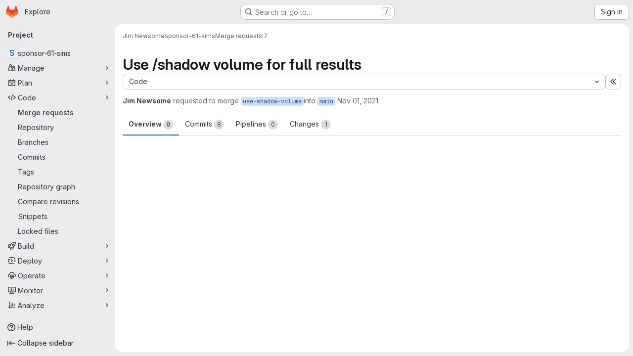

--- FILE ---
content_type: text/html; charset=utf-8
request_url: https://gitlab.torproject.org/jnewsome/sponsor-61-sims/-/merge_requests/7
body_size: 70207
content:






<!DOCTYPE html>
<html class="gl-system ui-neutral with-top-bar with-header application-chrome page-with-panels with-gl-container-queries " lang="en">
<head prefix="og: http://ogp.me/ns#">
<meta charset="utf-8">
<meta content="IE=edge" http-equiv="X-UA-Compatible">
<meta content="width=device-width, initial-scale=1" name="viewport">
<title>Use /shadow volume for full results (!7) · Merge requests · Jim Newsome / sponsor-61-sims · GitLab</title>
<script>
//<![CDATA[
window.gon={};gon.api_version="v4";gon.default_avatar_url="https://gitlab.torproject.org/assets/no_avatar-849f9c04a3a0d0cea2424ae97b27447dc64a7dbfae83c036c45b403392f0e8ba.png";gon.max_file_size=5;gon.asset_host=null;gon.webpack_public_path="/assets/webpack/";gon.relative_url_root="";gon.user_color_mode="gl-system";gon.user_color_scheme="white";gon.markdown_surround_selection=null;gon.markdown_automatic_lists=null;gon.markdown_maintain_indentation=null;gon.math_rendering_limits_enabled=true;gon.allow_immediate_namespaces_deletion=true;gon.iframe_rendering_enabled=false;gon.iframe_rendering_allowlist=[];gon.recaptcha_api_server_url="https://www.recaptcha.net/recaptcha/api.js";gon.recaptcha_sitekey=null;gon.gitlab_url="https://gitlab.torproject.org";gon.promo_url="https://about.gitlab.com";gon.forum_url="https://forum.gitlab.com";gon.docs_url="https://docs.gitlab.com";gon.revision="1010a9b2b76";gon.feature_category="code_review_workflow";gon.gitlab_logo="/assets/gitlab_logo-2957169c8ef64c58616a1ac3f4fc626e8a35ce4eb3ed31bb0d873712f2a041a0.png";gon.secure=true;gon.sprite_icons="/assets/icons-dafe78f1f5f3f39844d40e6211b4b6b2b89533b96324c26e6ca12cfd6cf1b0ca.svg";gon.sprite_file_icons="/assets/file_icons/file_icons-90de312d3dbe794a19dee8aee171f184ff69ca9c9cf9fe37e8b254e84c3a1543.svg";gon.illustrations_path="/images/illustrations.svg";gon.emoji_sprites_css_path="/assets/emoji_sprites-bd26211944b9d072037ec97cb138f1a52cd03ef185cd38b8d1fcc963245199a1.css";gon.emoji_backend_version=4;gon.gridstack_css_path="/assets/lazy_bundles/gridstack-f42069e5c7b1542688660592b48f2cbd86e26b77030efd195d124dbd8fe64434.css";gon.test_env=false;gon.disable_animations=false;gon.suggested_label_colors={"#cc338b":"Magenta-pink","#dc143c":"Crimson","#c21e56":"Rose red","#cd5b45":"Dark coral","#ed9121":"Carrot orange","#eee600":"Titanium yellow","#009966":"Green-cyan","#8fbc8f":"Dark sea green","#6699cc":"Blue-gray","#e6e6fa":"Lavender","#9400d3":"Dark violet","#330066":"Deep violet","#36454f":"Charcoal grey","#808080":"Gray"};gon.first_day_of_week=1;gon.time_display_relative=true;gon.time_display_format=0;gon.ee=true;gon.jh=false;gon.dot_com=false;gon.uf_error_prefix="UF";gon.pat_prefix="";gon.keyboard_shortcuts_enabled=true;gon.broadcast_message_dismissal_path=null;gon.diagramsnet_url="https://embed.diagrams.net";gon.features={"uiForOrganizations":false,"organizationSwitching":false,"findAndReplace":false,"removeMonitorMetrics":true,"newProjectCreationForm":false,"workItemsClientSideBoards":false,"glqlWorkItems":true,"glqlAggregation":false,"glqlTypescript":false,"archiveGroup":false,"accessibleLoadingButton":false,"projectStudioEnabled":true,"advancedContextResolver":true,"duoUiNext":false,"agenticChatGa":true,"dapUseFoundationalFlowsSetting":true,"allowIframesInMarkdown":false,"glqlLoadOnClick":false,"showMergeRequestStatusDraft":false,"mrPipelinesGraphql":false,"ciPipelineCreationRequestsRealtime":false,"ciPipelineStatusesUpdatedSubscription":false,"notificationsTodosButtons":false,"mergeWidgetStopPolling":false,"mergeTrainsSkipTrain":true,"securityPolicyApprovalWarnMode":true,"allowMergeTrainRetryMerge":true,"mrReportsTab":false,"mrSecurityWidgetGraphql":true};gon.roadmap_epics_limit=1000;gon.subscriptions_url="https://customers.gitlab.com";gon.abilities={"resolveVulnerabilityWithAi":false,"measureCommentTemperature":false};
//]]>
</script>

<script>
//<![CDATA[
const root = document.documentElement;
if (window.matchMedia('(prefers-color-scheme: dark)').matches) {
  root.classList.add('gl-dark');
}

window.matchMedia('(prefers-color-scheme: dark)').addEventListener('change', (e) => {
  if (e.matches) {
    root.classList.add('gl-dark');
  } else {
    root.classList.remove('gl-dark');
  }
});

//]]>
</script>
<script>
//<![CDATA[
var gl = window.gl || {};
gl.startup_calls = {"/jnewsome/sponsor-61-sims/-/merge_requests/7/diffs_metadata.json?diff_head=true\u0026view=inline\u0026w=1":{},"/jnewsome/sponsor-61-sims/-/merge_requests/7/discussions.json?notes_filter=0\u0026per_page=20\u0026persist_filter=false":{},"/jnewsome/sponsor-61-sims/-/merge_requests/7/widget.json":{},"/jnewsome/sponsor-61-sims/-/merge_requests/7/cached_widget.json":{},"/jnewsome/sponsor-61-sims/-/merge_requests/7.json?serializer=sidebar_extras":{}};
gl.startup_graphql_calls = null;

if (gl.startup_calls && window.fetch) {
  Object.keys(gl.startup_calls).forEach(apiCall => {
   gl.startup_calls[apiCall] = {
      fetchCall: fetch(apiCall, {
        // Emulate XHR for Rails AJAX request checks
        headers: {
          'X-Requested-With': 'XMLHttpRequest'
        },
        // fetch won’t send cookies in older browsers, unless you set the credentials init option.
        // We set to `same-origin` which is default value in modern browsers.
        // See https://github.com/whatwg/fetch/pull/585 for more information.
        credentials: 'same-origin'
      })
    };
  });
}
if (gl.startup_graphql_calls && window.fetch) {
  const headers = {"X-CSRF-Token":"pGWGAUHfG_v9N4mJjBPuxIfY57izW3emGG9nWz1PL9wGF62j6WDEq_PTBkwwT1Xr3S5k2vf_69eUZ7XMw5Mv4g","x-gitlab-feature-category":"code_review_workflow"};
  const url = `https://gitlab.torproject.org/api/graphql`

  const opts = {
    method: "POST",
    headers: {
      "Content-Type": "application/json",
      ...headers,
    }
  };

  gl.startup_graphql_calls = gl.startup_graphql_calls.map(call => ({
    ...call,
    fetchCall: fetch(url, {
      ...opts,
      credentials: 'same-origin',
      body: JSON.stringify(call)
    })
  }))
}


//]]>
</script>



<meta content="light dark" name="color-scheme">
<link rel="stylesheet" href="/assets/application-abccfa37b0f17cedddf56895cec864ac4f135996a53749e184b6795ed8e8f38a.css" media="(prefers-color-scheme: light)" />
<link rel="stylesheet" href="/assets/application_dark-781abccc6b4b0c240f759a865fbe4122481d5684e558de337acd8f95da33428a.css" media="(prefers-color-scheme: dark)" />
<link rel="stylesheet" href="/assets/page_bundles/merge_request-c6f260eb48cf3aef7c4713a5bd19819610af51a191f6ebf7728d9510743a8940.css" /><link rel="stylesheet" href="/assets/page_bundles/issuable-a1426ec32621b16dfde0bb759644dde9c2420a266b82578555e8cf4478d95dca.css" /><link rel="stylesheet" href="/assets/page_bundles/notes_shared-8f7a9513332533cc4a53b3be3d16e69570e82bc87b3f8913578eaeb0dce57e21.css" /><link rel="stylesheet" href="/assets/page_bundles/design_management-714c36aa7869317006d0fdf3fa26fe925dcbcda6a0c71a93a3e54f3fc27ca849.css" /><link rel="stylesheet" href="/assets/page_bundles/merge_requests-48c3a4a8c93b041e5b37db65df96a2d7f544285ef25cca3841fdb928defbd03c.css" /><link rel="stylesheet" href="/assets/page_bundles/pipelines-73aa3826d1ff6db534ba4e57bcc5d791bd6058b88c0caeaa5c16d7857acb5ac2.css" /><link rel="stylesheet" href="/assets/page_bundles/reports-29e64d01ce221f24f5d01336bdfebb32405c7ed6bd1ca434396aacedb72dd3e3.css" /><link rel="stylesheet" href="/assets/page_bundles/ci_status-a8a0940e57bbda1e5773df806e02e1d49d605920f355620790dff8de65c19ff4.css" /><link rel="stylesheet" href="/assets/page_bundles/labels-b23cc06813aa6fbbc608e40531a9a2c605d4b464b1a2b1bd22360ba37986127f.css" /><link rel="stylesheet" href="/assets/page_bundles/commit_description-9e7efe20f0cef17d0606edabfad0418e9eb224aaeaa2dae32c817060fa60abcc.css" /><link rel="stylesheet" href="/assets/page_bundles/work_items-af321897c3b1ae7c1f6f0cb993681211b837df7ec8e5ff59e3795fd08ab83a13.css" />
<link rel="stylesheet" href="/assets/tailwind_cqs-cfa5ad95f1919bde4c01925c1fccc6b9fe2b2d8d09292b9cea6682c16a488183.css" />


<link rel="stylesheet" href="/assets/fonts-deb7ad1d55ca77c0172d8538d53442af63604ff490c74acc2859db295c125bdb.css" />
<link rel="stylesheet" href="/assets/highlight/themes/white-c47e38e4a3eafd97b389c0f8eec06dce295f311cdc1c9e55073ea9406b8fe5b0.css" media="(prefers-color-scheme: light)" />
<link rel="stylesheet" href="/assets/highlight/themes/dark-8796b0549a7cd8fd6d2646619fa5840db4505d7031a76d5441a3cee1d12390d2.css" media="(prefers-color-scheme: dark)" />

<script src="/assets/webpack/runtime.33a07adf.bundle.js" defer="defer"></script>
<script src="/assets/webpack/main.27d230ec.chunk.js" defer="defer"></script>
<script src="/assets/webpack/tracker.85adcc5f.chunk.js" defer="defer"></script>
<script>
//<![CDATA[
window.snowplowOptions = {"namespace":"gl","hostname":"gitlab.torproject.org:443","postPath":"/-/collect_events","forceSecureTracker":true,"appId":"gitlab_sm"};
gl = window.gl || {};
gl.snowplowStandardContext = {"schema":"iglu:com.gitlab/gitlab_standard/jsonschema/1-1-7","data":{"environment":"self-managed","source":"gitlab-rails","correlation_id":"01KF8WKDDP1ESEYRE5JZDA1QSC","extra":{},"user_id":null,"global_user_id":null,"user_type":null,"is_gitlab_team_member":null,"namespace_id":354,"ultimate_parent_namespace_id":354,"project_id":969,"feature_enabled_by_namespace_ids":null,"realm":"self-managed","deployment_type":"self-managed","context_generated_at":"2026-01-18T15:46:56.360Z"}};
gl.snowplowPseudonymizedPageUrl = "https://gitlab.torproject.org/namespace354/project969/-/merge_requests/7";
gl.maskedDefaultReferrerUrl = null;
gl.ga4MeasurementId = 'G-ENFH3X7M5Y';
gl.duoEvents = ["ai_question_category","perform_completion_worker","process_gitlab_duo_question","agent_platform_session_created","agent_platform_session_dropped","agent_platform_session_finished","agent_platform_session_resumed","agent_platform_session_started","agent_platform_session_stopped","ai_response_time","ci_repository_xray_artifact_created","cleanup_stuck_agent_platform_session","click_enable_ai_catalog_item_button","click_purchase_seats_button_group_duo_pro_home_page","code_suggestion_accepted_in_ide","code_suggestion_rejected_in_ide","code_suggestion_shown_in_ide","code_suggestions_connection_details_rate_limit_exceeded","code_suggestions_direct_access_rate_limit_exceeded","code_suggestions_rate_limit_exceeded","create_ai_catalog_item","create_ai_catalog_item_consumer","create_ai_self_hosted_model","default_answer","delete_ai_catalog_item","delete_ai_catalog_item_consumer","delete_ai_self_hosted_model","detected_high_comment_temperature","detected_repeated_high_comment_temperature","dismiss_sast_vulnerability_false_positive_analysis","encounter_duo_code_review_error_during_review","error_answer","excluded_files_from_duo_code_review","execute_llm_method","find_no_issues_duo_code_review_after_review","find_nothing_to_review_duo_code_review_on_mr","finish_duo_workflow_execution","finish_mcp_tool_call","forced_high_temperature_commenting","i_quickactions_q","include_repository_xray_data_into_code_generation_prompt","mention_gitlabduo_in_mr_comment","post_comment_duo_code_review_on_diff","process_gitlab_duo_slash_command","react_thumbs_down_on_duo_code_review_comment","react_thumbs_up_on_duo_code_review_comment","reported_sast_vulnerability_false_positive_analysis","request_ask_help","request_duo_chat_response","request_review_duo_code_review_on_mr_by_author","request_review_duo_code_review_on_mr_by_non_author","requested_comment_temperature","retry_duo_workflow_execution","start_duo_workflow_execution","start_mcp_tool_call","submit_gitlab_duo_question","tokens_per_embedding","tokens_per_user_request_prompt","tokens_per_user_request_response","trigger_ai_catalog_item","trigger_sast_vulnerability_fp_detection_workflow","troubleshoot_job","update_ai_catalog_item","update_ai_catalog_item_consumer","update_ai_self_hosted_model","update_model_selection_feature","update_self_hosted_ai_feature_to_vendored_model","view_ai_catalog_item","view_ai_catalog_item_index","view_ai_catalog_project_managed"];
gl.onlySendDuoEvents = true;


//]]>
</script>
<link rel="preload" href="/assets/application-abccfa37b0f17cedddf56895cec864ac4f135996a53749e184b6795ed8e8f38a.css" as="style" type="text/css">
<link rel="preload" href="/assets/highlight/themes/white-c47e38e4a3eafd97b389c0f8eec06dce295f311cdc1c9e55073ea9406b8fe5b0.css" as="style" type="text/css">




<script src="/assets/webpack/commons-pages.search.show-super_sidebar.38f249e1.chunk.js" defer="defer"></script>
<script src="/assets/webpack/super_sidebar.db941e69.chunk.js" defer="defer"></script>
<script src="/assets/webpack/prosemirror.1da0b164.chunk.js" defer="defer"></script>
<script src="/assets/webpack/commons-pages.groups-pages.groups.achievements-pages.groups.activity-pages.groups.analytics.ci_cd_an-8a40a427.9967ce8c.chunk.js" defer="defer"></script>
<script src="/assets/webpack/commons-pages.projects-pages.projects.activity-pages.projects.alert_management.details-pages.project-93b287cd.4f9ded23.chunk.js" defer="defer"></script>
<script src="/assets/webpack/d44db2dd.5617a772.chunk.js" defer="defer"></script>
<script src="/assets/webpack/commons-pages.admin.topics.edit-pages.admin.topics.new-pages.groups.comment_templates-pages.groups.e-6d0ba5ec.3c7c6c7e.chunk.js" defer="defer"></script>
<script src="/assets/webpack/540c13ba.410c6bb4.chunk.js" defer="defer"></script>
<script src="/assets/webpack/commons-pages.admin.topics.edit-pages.admin.topics.new-pages.groups.comment_templates-pages.groups.e-ebd7e26d.40b26946.chunk.js" defer="defer"></script>
<script src="/assets/webpack/commons-pages.admin.topics.edit-pages.admin.topics.new-pages.groups.comment_templates-pages.groups.e-ff3aa5ea.84413ef8.chunk.js" defer="defer"></script>
<script src="/assets/webpack/commons-pages.admin.topics.edit-pages.admin.topics.new-pages.groups.comment_templates-pages.groups.e-987c7267.17e610af.chunk.js" defer="defer"></script>
<script src="/assets/webpack/commons-pages.admin.application_settings.service_accounts-pages.admin.impersonation_tokens-pages.gro-b1fa2591.89493dda.chunk.js" defer="defer"></script>
<script src="/assets/webpack/e3fb5bcf.7ad2b07d.chunk.js" defer="defer"></script>
<script src="/assets/webpack/commons-pages.dashboard.milestones.show-pages.groups.epics.index-pages.groups.epics.new-pages.groups-9f71f517.9a3c5091.chunk.js" defer="defer"></script>
<script src="/assets/webpack/commons-pages.groups.epics.index-pages.groups.epics.new-pages.groups.epics.show-pages.groups.issues--4883e0c4.98004a57.chunk.js" defer="defer"></script>
<script src="/assets/webpack/commons-pages.groups.merge_requests-pages.groups.security.vulnerabilities.index-pages.projects.clust-df58fcae.b3f84ee0.chunk.js" defer="defer"></script>
<script src="/assets/webpack/commons-pages.groups.epics.index-pages.groups.epics.new-pages.groups.epics.show-pages.groups.issues--00f9ee0c.55e69d7c.chunk.js" defer="defer"></script>
<script src="/assets/webpack/commons-pages.groups.epics.index-pages.groups.epics.new-pages.groups.epics.show-pages.groups.issues--313d8c61.1b9be957.chunk.js" defer="defer"></script>
<script src="/assets/webpack/1f5b0d56.56ddf31e.chunk.js" defer="defer"></script>
<script src="/assets/webpack/commons-pages.dashboard.milestones.show-pages.groups.merge_requests-pages.groups.milestones.edit-pag-863b7fdd.6105279e.chunk.js" defer="defer"></script>
<script src="/assets/webpack/pages.projects.merge_requests.show.850afbc9.chunk.js" defer="defer"></script>

<meta content="object" property="og:type">
<meta content="GitLab" property="og:site_name">
<meta content="Use /shadow volume for full results (!7) · Merge requests · Jim Newsome / sponsor-61-sims · GitLab" property="og:title">
<meta content="Welcome to The Tor Project&#39;s Gitlab" property="og:description">
<meta content="https://gitlab.torproject.org/assets/twitter_card-570ddb06edf56a2312253c5872489847a0f385112ddbcd71ccfa1570febab5d2.jpg" property="og:image">
<meta content="64" property="og:image:width">
<meta content="64" property="og:image:height">
<meta content="https://gitlab.torproject.org/jnewsome/sponsor-61-sims/-/merge_requests/7" property="og:url">
<meta content="summary" property="twitter:card">
<meta content="Use /shadow volume for full results (!7) · Merge requests · Jim Newsome / sponsor-61-sims · GitLab" property="twitter:title">
<meta content="Welcome to The Tor Project&#39;s Gitlab" property="twitter:description">
<meta content="https://gitlab.torproject.org/assets/twitter_card-570ddb06edf56a2312253c5872489847a0f385112ddbcd71ccfa1570febab5d2.jpg" property="twitter:image">
<meta property="twitter:label1" content="Author"><meta property="twitter:data1" content="Jim Newsome">
<meta name="csrf-param" content="authenticity_token" />
<meta name="csrf-token" content="-ad768ktI0on09N2YVCNGSvIItMtQ14dt1gaVLfrIHNb1VBJYZL8Gik3XLPdDDY2cT6hsWnnwmw7UMjDSTcgTQ" />
<meta name="csp-nonce" />
<meta name="action-cable-url" content="/-/cable" />
<link href="/-/manifest.json" rel="manifest">
<link rel="icon" type="image/png" href="/uploads/-/system/appearance/favicon/1/favicon.ico" id="favicon" data-original-href="/uploads/-/system/appearance/favicon/1/favicon.ico" />
<link rel="apple-touch-icon" type="image/x-icon" href="/assets/apple-touch-icon-b049d4bc0dd9626f31db825d61880737befc7835982586d015bded10b4435460.png" />
<link href="/search/opensearch.xml" rel="search" title="Search GitLab" type="application/opensearchdescription+xml">




<meta content="Welcome to The Tor Project&#39;s Gitlab" name="description">
<meta content="#F1F0F6" media="(prefers-color-scheme: light)" name="theme-color">
<meta content="#232128" media="(prefers-color-scheme: dark)" name="theme-color">
</head>

<body class="tab-width-8 gl-browser-chrome gl-platform-mac " data-namespace-id="354" data-page="projects:merge_requests:show" data-page-type-id="7" data-project="sponsor-61-sims" data-project-full-path="jnewsome/sponsor-61-sims" data-project-id="969" data-project-studio-enabled="true">
<div id="js-tooltips-container"></div>
<script>
//<![CDATA[
gl = window.gl || {};
gl.GfmAutoComplete = gl.GfmAutoComplete || {};
gl.GfmAutoComplete.dataSources = {"vulnerabilities":"/jnewsome/sponsor-61-sims/-/autocomplete_sources/vulnerabilities","members":"/jnewsome/sponsor-61-sims/-/autocomplete_sources/members?type=MergeRequest\u0026type_id=7","issues":"/jnewsome/sponsor-61-sims/-/autocomplete_sources/issues","mergeRequests":"/jnewsome/sponsor-61-sims/-/autocomplete_sources/merge_requests","labels":"/jnewsome/sponsor-61-sims/-/autocomplete_sources/labels?type=MergeRequest\u0026type_id=7","milestones":"/jnewsome/sponsor-61-sims/-/autocomplete_sources/milestones","commands":"/jnewsome/sponsor-61-sims/-/autocomplete_sources/commands?type=MergeRequest\u0026type_id=7","snippets":"/jnewsome/sponsor-61-sims/-/autocomplete_sources/snippets","contacts":"/jnewsome/sponsor-61-sims/-/autocomplete_sources/contacts?type=MergeRequest\u0026type_id=7","wikis":"/jnewsome/sponsor-61-sims/-/autocomplete_sources/wikis"};


//]]>
</script>
<script>
//<![CDATA[
gl = window.gl || {};
gl.client = {"isChrome":true,"isMac":true};


//]]>
</script>


<header class="super-topbar js-super-topbar"></header>
<div class="layout-page js-page-layout page-gutter  page-with-super-sidebar">
<script>
//<![CDATA[
const outer = document.createElement('div');
outer.style.visibility = 'hidden';
outer.style.overflow = 'scroll';
document.body.appendChild(outer);
const inner = document.createElement('div');
outer.appendChild(inner);
const scrollbarWidth = outer.offsetWidth - inner.offsetWidth;
outer.parentNode.removeChild(outer);
document.documentElement.style.setProperty('--scrollbar-width', `${scrollbarWidth}px`);

//]]>
</script><aside class="js-super-sidebar super-sidebar super-sidebar-loading" data-command-palette="{&quot;project_files_url&quot;:&quot;/jnewsome/sponsor-61-sims/-/files/main?format=json&quot;,&quot;project_blob_url&quot;:&quot;/jnewsome/sponsor-61-sims/-/blob/main&quot;}" data-force-desktop-expanded-sidebar="" data-is-saas="false" data-root-path="/" data-sidebar="{&quot;is_logged_in&quot;:false,&quot;compare_plans_url&quot;:&quot;https://about.gitlab.com/pricing&quot;,&quot;context_switcher_links&quot;:[{&quot;title&quot;:&quot;Explore&quot;,&quot;link&quot;:&quot;/explore&quot;,&quot;icon&quot;:&quot;compass&quot;}],&quot;current_menu_items&quot;:[{&quot;id&quot;:&quot;project_overview&quot;,&quot;title&quot;:&quot;sponsor-61-sims&quot;,&quot;entity_id&quot;:969,&quot;link&quot;:&quot;/jnewsome/sponsor-61-sims&quot;,&quot;link_classes&quot;:&quot;shortcuts-project&quot;,&quot;is_active&quot;:false},{&quot;id&quot;:&quot;manage_menu&quot;,&quot;title&quot;:&quot;Manage&quot;,&quot;icon&quot;:&quot;users&quot;,&quot;avatar_shape&quot;:&quot;rect&quot;,&quot;link&quot;:&quot;/jnewsome/sponsor-61-sims/activity&quot;,&quot;is_active&quot;:false,&quot;items&quot;:[{&quot;id&quot;:&quot;activity&quot;,&quot;title&quot;:&quot;Activity&quot;,&quot;link&quot;:&quot;/jnewsome/sponsor-61-sims/activity&quot;,&quot;link_classes&quot;:&quot;shortcuts-project-activity&quot;,&quot;is_active&quot;:false},{&quot;id&quot;:&quot;members&quot;,&quot;title&quot;:&quot;Members&quot;,&quot;link&quot;:&quot;/jnewsome/sponsor-61-sims/-/project_members&quot;,&quot;is_active&quot;:false},{&quot;id&quot;:&quot;labels&quot;,&quot;title&quot;:&quot;Labels&quot;,&quot;link&quot;:&quot;/jnewsome/sponsor-61-sims/-/labels&quot;,&quot;is_active&quot;:false}],&quot;separated&quot;:false},{&quot;id&quot;:&quot;plan_menu&quot;,&quot;title&quot;:&quot;Plan&quot;,&quot;icon&quot;:&quot;planning&quot;,&quot;avatar_shape&quot;:&quot;rect&quot;,&quot;link&quot;:&quot;/jnewsome/sponsor-61-sims/-/issues&quot;,&quot;is_active&quot;:false,&quot;items&quot;:[{&quot;id&quot;:&quot;project_issue_list&quot;,&quot;title&quot;:&quot;Issues&quot;,&quot;link&quot;:&quot;/jnewsome/sponsor-61-sims/-/issues&quot;,&quot;link_classes&quot;:&quot;shortcuts-issues has-sub-items&quot;,&quot;pill_count_field&quot;:&quot;openIssuesCount&quot;,&quot;pill_count_dynamic&quot;:false,&quot;is_active&quot;:false},{&quot;id&quot;:&quot;boards&quot;,&quot;title&quot;:&quot;Issue boards&quot;,&quot;link&quot;:&quot;/jnewsome/sponsor-61-sims/-/boards&quot;,&quot;link_classes&quot;:&quot;shortcuts-issue-boards&quot;,&quot;is_active&quot;:false},{&quot;id&quot;:&quot;milestones&quot;,&quot;title&quot;:&quot;Milestones&quot;,&quot;link&quot;:&quot;/jnewsome/sponsor-61-sims/-/milestones&quot;,&quot;is_active&quot;:false},{&quot;id&quot;:&quot;project_wiki&quot;,&quot;title&quot;:&quot;Wiki&quot;,&quot;link&quot;:&quot;/jnewsome/sponsor-61-sims/-/wikis/home&quot;,&quot;link_classes&quot;:&quot;shortcuts-wiki&quot;,&quot;is_active&quot;:false},{&quot;id&quot;:&quot;requirements&quot;,&quot;title&quot;:&quot;Requirements&quot;,&quot;link&quot;:&quot;/jnewsome/sponsor-61-sims/-/requirements_management/requirements&quot;,&quot;is_active&quot;:false}],&quot;separated&quot;:false},{&quot;id&quot;:&quot;code_menu&quot;,&quot;title&quot;:&quot;Code&quot;,&quot;icon&quot;:&quot;code&quot;,&quot;avatar_shape&quot;:&quot;rect&quot;,&quot;link&quot;:&quot;/jnewsome/sponsor-61-sims/-/merge_requests&quot;,&quot;is_active&quot;:true,&quot;items&quot;:[{&quot;id&quot;:&quot;project_merge_request_list&quot;,&quot;title&quot;:&quot;Merge requests&quot;,&quot;link&quot;:&quot;/jnewsome/sponsor-61-sims/-/merge_requests&quot;,&quot;link_classes&quot;:&quot;shortcuts-merge_requests&quot;,&quot;pill_count_field&quot;:&quot;openMergeRequestsCount&quot;,&quot;pill_count_dynamic&quot;:false,&quot;is_active&quot;:true},{&quot;id&quot;:&quot;files&quot;,&quot;title&quot;:&quot;Repository&quot;,&quot;link&quot;:&quot;/jnewsome/sponsor-61-sims/-/tree/main&quot;,&quot;link_classes&quot;:&quot;shortcuts-tree&quot;,&quot;is_active&quot;:false},{&quot;id&quot;:&quot;branches&quot;,&quot;title&quot;:&quot;Branches&quot;,&quot;link&quot;:&quot;/jnewsome/sponsor-61-sims/-/branches&quot;,&quot;is_active&quot;:false},{&quot;id&quot;:&quot;commits&quot;,&quot;title&quot;:&quot;Commits&quot;,&quot;link&quot;:&quot;/jnewsome/sponsor-61-sims/-/commits/main?ref_type=heads&quot;,&quot;link_classes&quot;:&quot;shortcuts-commits&quot;,&quot;is_active&quot;:false},{&quot;id&quot;:&quot;tags&quot;,&quot;title&quot;:&quot;Tags&quot;,&quot;link&quot;:&quot;/jnewsome/sponsor-61-sims/-/tags&quot;,&quot;is_active&quot;:false},{&quot;id&quot;:&quot;graphs&quot;,&quot;title&quot;:&quot;Repository graph&quot;,&quot;link&quot;:&quot;/jnewsome/sponsor-61-sims/-/network/main?ref_type=heads&quot;,&quot;link_classes&quot;:&quot;shortcuts-network&quot;,&quot;is_active&quot;:false},{&quot;id&quot;:&quot;compare&quot;,&quot;title&quot;:&quot;Compare revisions&quot;,&quot;link&quot;:&quot;/jnewsome/sponsor-61-sims/-/compare?from=main\u0026to=main&quot;,&quot;is_active&quot;:false},{&quot;id&quot;:&quot;project_snippets&quot;,&quot;title&quot;:&quot;Snippets&quot;,&quot;link&quot;:&quot;/jnewsome/sponsor-61-sims/-/snippets&quot;,&quot;link_classes&quot;:&quot;shortcuts-snippets&quot;,&quot;is_active&quot;:false},{&quot;id&quot;:&quot;file_locks&quot;,&quot;title&quot;:&quot;Locked files&quot;,&quot;link&quot;:&quot;/jnewsome/sponsor-61-sims/path_locks&quot;,&quot;is_active&quot;:false}],&quot;separated&quot;:false},{&quot;id&quot;:&quot;build_menu&quot;,&quot;title&quot;:&quot;Build&quot;,&quot;icon&quot;:&quot;rocket&quot;,&quot;avatar_shape&quot;:&quot;rect&quot;,&quot;link&quot;:&quot;/jnewsome/sponsor-61-sims/-/pipelines&quot;,&quot;is_active&quot;:false,&quot;items&quot;:[{&quot;id&quot;:&quot;pipelines&quot;,&quot;title&quot;:&quot;Pipelines&quot;,&quot;link&quot;:&quot;/jnewsome/sponsor-61-sims/-/pipelines&quot;,&quot;link_classes&quot;:&quot;shortcuts-pipelines&quot;,&quot;is_active&quot;:false},{&quot;id&quot;:&quot;jobs&quot;,&quot;title&quot;:&quot;Jobs&quot;,&quot;link&quot;:&quot;/jnewsome/sponsor-61-sims/-/jobs&quot;,&quot;link_classes&quot;:&quot;shortcuts-builds&quot;,&quot;is_active&quot;:false},{&quot;id&quot;:&quot;pipeline_schedules&quot;,&quot;title&quot;:&quot;Pipeline schedules&quot;,&quot;link&quot;:&quot;/jnewsome/sponsor-61-sims/-/pipeline_schedules&quot;,&quot;link_classes&quot;:&quot;shortcuts-builds&quot;,&quot;is_active&quot;:false},{&quot;id&quot;:&quot;test_cases&quot;,&quot;title&quot;:&quot;Test cases&quot;,&quot;link&quot;:&quot;/jnewsome/sponsor-61-sims/-/quality/test_cases&quot;,&quot;link_classes&quot;:&quot;shortcuts-test-cases&quot;,&quot;is_active&quot;:false},{&quot;id&quot;:&quot;artifacts&quot;,&quot;title&quot;:&quot;Artifacts&quot;,&quot;link&quot;:&quot;/jnewsome/sponsor-61-sims/-/artifacts&quot;,&quot;link_classes&quot;:&quot;shortcuts-builds&quot;,&quot;is_active&quot;:false}],&quot;separated&quot;:false},{&quot;id&quot;:&quot;deploy_menu&quot;,&quot;title&quot;:&quot;Deploy&quot;,&quot;icon&quot;:&quot;deployments&quot;,&quot;avatar_shape&quot;:&quot;rect&quot;,&quot;link&quot;:&quot;/jnewsome/sponsor-61-sims/-/releases&quot;,&quot;is_active&quot;:false,&quot;items&quot;:[{&quot;id&quot;:&quot;releases&quot;,&quot;title&quot;:&quot;Releases&quot;,&quot;link&quot;:&quot;/jnewsome/sponsor-61-sims/-/releases&quot;,&quot;link_classes&quot;:&quot;shortcuts-deployments-releases&quot;,&quot;is_active&quot;:false},{&quot;id&quot;:&quot;packages_registry&quot;,&quot;title&quot;:&quot;Package registry&quot;,&quot;link&quot;:&quot;/jnewsome/sponsor-61-sims/-/packages&quot;,&quot;link_classes&quot;:&quot;shortcuts-container-registry&quot;,&quot;is_active&quot;:false},{&quot;id&quot;:&quot;container_registry&quot;,&quot;title&quot;:&quot;Container registry&quot;,&quot;link&quot;:&quot;/jnewsome/sponsor-61-sims/container_registry&quot;,&quot;is_active&quot;:false},{&quot;id&quot;:&quot;model_registry&quot;,&quot;title&quot;:&quot;Model registry&quot;,&quot;link&quot;:&quot;/jnewsome/sponsor-61-sims/-/ml/models&quot;,&quot;is_active&quot;:false}],&quot;separated&quot;:false},{&quot;id&quot;:&quot;operations_menu&quot;,&quot;title&quot;:&quot;Operate&quot;,&quot;icon&quot;:&quot;cloud-pod&quot;,&quot;avatar_shape&quot;:&quot;rect&quot;,&quot;link&quot;:&quot;/jnewsome/sponsor-61-sims/-/environments&quot;,&quot;is_active&quot;:false,&quot;items&quot;:[{&quot;id&quot;:&quot;environments&quot;,&quot;title&quot;:&quot;Environments&quot;,&quot;link&quot;:&quot;/jnewsome/sponsor-61-sims/-/environments&quot;,&quot;link_classes&quot;:&quot;shortcuts-environments&quot;,&quot;is_active&quot;:false},{&quot;id&quot;:&quot;infrastructure_registry&quot;,&quot;title&quot;:&quot;Terraform modules&quot;,&quot;link&quot;:&quot;/jnewsome/sponsor-61-sims/-/terraform_module_registry&quot;,&quot;is_active&quot;:false}],&quot;separated&quot;:false},{&quot;id&quot;:&quot;monitor_menu&quot;,&quot;title&quot;:&quot;Monitor&quot;,&quot;icon&quot;:&quot;monitor&quot;,&quot;avatar_shape&quot;:&quot;rect&quot;,&quot;link&quot;:&quot;/jnewsome/sponsor-61-sims/-/incidents&quot;,&quot;is_active&quot;:false,&quot;items&quot;:[{&quot;id&quot;:&quot;incidents&quot;,&quot;title&quot;:&quot;Incidents&quot;,&quot;link&quot;:&quot;/jnewsome/sponsor-61-sims/-/incidents&quot;,&quot;is_active&quot;:false},{&quot;id&quot;:&quot;service_desk&quot;,&quot;title&quot;:&quot;Service Desk&quot;,&quot;link&quot;:&quot;/jnewsome/sponsor-61-sims/-/issues/service_desk&quot;,&quot;is_active&quot;:false}],&quot;separated&quot;:false},{&quot;id&quot;:&quot;analyze_menu&quot;,&quot;title&quot;:&quot;Analyze&quot;,&quot;icon&quot;:&quot;chart&quot;,&quot;avatar_shape&quot;:&quot;rect&quot;,&quot;link&quot;:&quot;/jnewsome/sponsor-61-sims/-/value_stream_analytics&quot;,&quot;is_active&quot;:false,&quot;items&quot;:[{&quot;id&quot;:&quot;cycle_analytics&quot;,&quot;title&quot;:&quot;Value stream analytics&quot;,&quot;link&quot;:&quot;/jnewsome/sponsor-61-sims/-/value_stream_analytics&quot;,&quot;link_classes&quot;:&quot;shortcuts-project-cycle-analytics&quot;,&quot;is_active&quot;:false},{&quot;id&quot;:&quot;contributors&quot;,&quot;title&quot;:&quot;Contributor analytics&quot;,&quot;link&quot;:&quot;/jnewsome/sponsor-61-sims/-/graphs/main?ref_type=heads&quot;,&quot;is_active&quot;:false},{&quot;id&quot;:&quot;ci_cd_analytics&quot;,&quot;title&quot;:&quot;CI/CD analytics&quot;,&quot;link&quot;:&quot;/jnewsome/sponsor-61-sims/-/pipelines/charts&quot;,&quot;is_active&quot;:false},{&quot;id&quot;:&quot;repository_analytics&quot;,&quot;title&quot;:&quot;Repository analytics&quot;,&quot;link&quot;:&quot;/jnewsome/sponsor-61-sims/-/graphs/main/charts&quot;,&quot;link_classes&quot;:&quot;shortcuts-repository-charts&quot;,&quot;is_active&quot;:false},{&quot;id&quot;:&quot;code_review&quot;,&quot;title&quot;:&quot;Code review analytics&quot;,&quot;link&quot;:&quot;/jnewsome/sponsor-61-sims/-/analytics/code_reviews&quot;,&quot;is_active&quot;:false},{&quot;id&quot;:&quot;issues&quot;,&quot;title&quot;:&quot;Issue analytics&quot;,&quot;link&quot;:&quot;/jnewsome/sponsor-61-sims/-/analytics/issues_analytics&quot;,&quot;is_active&quot;:false},{&quot;id&quot;:&quot;insights&quot;,&quot;title&quot;:&quot;Insights&quot;,&quot;link&quot;:&quot;/jnewsome/sponsor-61-sims/insights/&quot;,&quot;link_classes&quot;:&quot;shortcuts-project-insights&quot;,&quot;is_active&quot;:false},{&quot;id&quot;:&quot;model_experiments&quot;,&quot;title&quot;:&quot;Model experiments&quot;,&quot;link&quot;:&quot;/jnewsome/sponsor-61-sims/-/ml/experiments&quot;,&quot;is_active&quot;:false}],&quot;separated&quot;:false}],&quot;current_context_header&quot;:&quot;Project&quot;,&quot;university_path&quot;:&quot;https://university.gitlab.com&quot;,&quot;support_path&quot;:&quot;https://support.torproject.org/&quot;,&quot;docs_path&quot;:&quot;/help/docs&quot;,&quot;display_whats_new&quot;:false,&quot;show_version_check&quot;:false,&quot;search&quot;:{&quot;search_path&quot;:&quot;/search&quot;,&quot;issues_path&quot;:&quot;/dashboard/issues&quot;,&quot;mr_path&quot;:&quot;/dashboard/merge_requests&quot;,&quot;autocomplete_path&quot;:&quot;/search/autocomplete&quot;,&quot;settings_path&quot;:&quot;/search/settings&quot;,&quot;search_context&quot;:{&quot;project&quot;:{&quot;id&quot;:969,&quot;name&quot;:&quot;sponsor-61-sims&quot;},&quot;project_metadata&quot;:{&quot;mr_path&quot;:&quot;/jnewsome/sponsor-61-sims/-/merge_requests&quot;,&quot;issues_path&quot;:&quot;/jnewsome/sponsor-61-sims/-/issues&quot;},&quot;code_search&quot;:false,&quot;scope&quot;:&quot;merge_requests&quot;,&quot;for_snippets&quot;:null}},&quot;panel_type&quot;:&quot;project&quot;,&quot;shortcut_links&quot;:[{&quot;title&quot;:&quot;Snippets&quot;,&quot;href&quot;:&quot;/explore/snippets&quot;,&quot;css_class&quot;:&quot;dashboard-shortcuts-snippets&quot;},{&quot;title&quot;:&quot;Groups&quot;,&quot;href&quot;:&quot;/explore/groups&quot;,&quot;css_class&quot;:&quot;dashboard-shortcuts-groups&quot;},{&quot;title&quot;:&quot;Projects&quot;,&quot;href&quot;:&quot;/explore/projects/starred&quot;,&quot;css_class&quot;:&quot;dashboard-shortcuts-projects&quot;}],&quot;terms&quot;:null,&quot;sign_in_visible&quot;:&quot;true&quot;,&quot;allow_signup&quot;:&quot;false&quot;,&quot;new_user_registration_path&quot;:&quot;/users/sign_up&quot;,&quot;sign_in_path&quot;:&quot;/users/sign_in?redirect_to_referer=yes&quot;}"></aside>


<div class="panels-container gl-flex gl-gap-3">
<div class="content-panels gl-flex-1 gl-w-full gl-flex gl-gap-3 gl-relative js-content-panels gl-@container/content-panels">
<div class="js-static-panel static-panel content-wrapper gl-relative paneled-view gl-flex-1 gl-overflow-y-auto gl-bg-default" id="static-panel-portal">
<div class="panel-header">
<div class="broadcast-wrapper">



</div>
<div class="top-bar-fixed container-fluid gl-rounded-t-lg gl-sticky gl-top-0 gl-left-0 gl-mx-0 gl-w-full" data-testid="top-bar">
<div class="top-bar-container gl-flex gl-items-center gl-gap-2">
<div class="gl-grow gl-basis-0 gl-flex gl-items-center gl-justify-start gl-gap-3">
<script type="application/ld+json">
{"@context":"https://schema.org","@type":"BreadcrumbList","itemListElement":[{"@type":"ListItem","position":1,"name":"Jim Newsome","item":"https://gitlab.torproject.org/jnewsome"},{"@type":"ListItem","position":2,"name":"sponsor-61-sims","item":"https://gitlab.torproject.org/jnewsome/sponsor-61-sims"},{"@type":"ListItem","position":3,"name":"Merge requests","item":"https://gitlab.torproject.org/jnewsome/sponsor-61-sims/-/merge_requests"},{"@type":"ListItem","position":4,"name":"!7","item":"https://gitlab.torproject.org/jnewsome/sponsor-61-sims/-/merge_requests/7"}]}


</script>
<div data-testid="breadcrumb-links" id="js-vue-page-breadcrumbs-wrapper">
<div data-breadcrumbs-json="[{&quot;text&quot;:&quot;Jim Newsome&quot;,&quot;href&quot;:&quot;/jnewsome&quot;,&quot;avatarPath&quot;:null},{&quot;text&quot;:&quot;sponsor-61-sims&quot;,&quot;href&quot;:&quot;/jnewsome/sponsor-61-sims&quot;,&quot;avatarPath&quot;:null},{&quot;text&quot;:&quot;Merge requests&quot;,&quot;href&quot;:&quot;/jnewsome/sponsor-61-sims/-/merge_requests&quot;,&quot;avatarPath&quot;:null},{&quot;text&quot;:&quot;!7&quot;,&quot;href&quot;:&quot;/jnewsome/sponsor-61-sims/-/merge_requests/7&quot;,&quot;avatarPath&quot;:null}]" id="js-vue-page-breadcrumbs"></div>
<div id="js-injected-page-breadcrumbs"></div>
<div id="js-page-breadcrumbs-extra"></div>
</div>


<div id="js-work-item-feedback"></div>

</div>

</div>
</div>

</div>
<div class="panel-content">
<div class="panel-content-inner js-static-panel-inner">
<div class="alert-wrapper alert-wrapper-top-space gl-flex gl-flex-col gl-gap-3 container-fluid container-limited">



























</div>

<div class="container-fluid container-limited project-highlight-puc">
<main class="content gl-@container/panel gl-pb-3" id="content-body" itemscope itemtype="http://schema.org/SoftwareSourceCode">
<div id="js-drawer-container"></div>
<div class="flash-container flash-container-page sticky" data-testid="flash-container">
<div id="js-global-alerts"></div>
</div>









<div class="merge-request" data-lock-version="2" data-mr-action="show" data-project-path="jnewsome/sponsor-61-sims" data-url="/jnewsome/sponsor-61-sims/-/merge_requests/7.json">
<div class="detail-page-header gl-flex gl-pt-5 gl-gap-3 gl-flex-wrap gl-mb-3 @sm/panel:gl-flex-nowrap @sm/panel:gl-mb-0 is-merge-request">
<h1 class="title gl-heading-1 gl-self-center gl-mb-0 gl-flex-1 gl-wrap-anywhere" data-testid="title-content">
Use /shadow volume for full results
</h1>
<div class="gl-flex gl-flex-row gl-gap-3 gl-w-full js-issuable-actions @sm/panel:gl-w-auto">
<div class="dropdown gl-dropdown gl-flex-1">
<div data-is-fork="false" data-reviewing-docs-path="/help/user/project/merge_requests/merge_request_troubleshooting.md#check-out-merge-requests-locally-through-the-head-ref" data-source-branch="use-shadow-volume" data-source-project-default-url="https://gitlab.torproject.org/jnewsome/sponsor-61-sims.git" data-source-project-full-path="jnewsome/sponsor-61-sims" data-source-project-path="sponsor-61-sims" id="js-check-out-modal"></div>
<button class="gl-button btn btn-md btn-default gl-flex gl-self-start gl-w-full @sm/panel:gl-w-auto !gl-pr-3" data-toggle="dropdown" data-testid="mr-code-dropdown" type="button"><span class="gl-button-text gl-inline-flex gl-justify-between gl-w-full">
Code
<svg class="s16 gl-icon gl-ml-2 !gl-mr-0" data-testid="chevron-down-icon"><use href="/assets/icons-dafe78f1f5f3f39844d40e6211b4b6b2b89533b96324c26e6ca12cfd6cf1b0ca.svg#chevron-down"></use></svg>

</span>

</button><div class="dropdown-menu dropdown-menu-right">
<div class="gl-dropdown-inner">
<div class="gl-dropdown-contents">
<ul>
<li class="gl-dropdown-section-header">
<header class="dropdown-header">
Review changes
</header>
</li>
<li class="gl-dropdown-item">
<button class="dropdown-item js-check-out-modal-trigger" type="button">
<div class="gl-dropdown-item-text-wrapper">
Check out branch
</div>
</button>
</li>
<li class="gl-dropdown-item">
<a target="_blank" class="dropdown-item" data-testid="open-in-workspace-button" data-event-tracking="click_new_workspace_button" data-event-label="merge_requests:show" href="/-/remote_development/workspaces/new?project=jnewsome%2Fsponsor-61-sims&amp;gitRef=use-shadow-volume"><div class="gl-dropdown-item-text-wrapper">
Open in Workspace
</div>
</a></li>

<li class="gl-dropdown-divider">
<hr class="dropdown-divider">
</li>
<li class="gl-dropdown-section-header">
<header class="dropdown-header">
Download
</header>
</li>
<li class="gl-dropdown-item">
<a class="dropdown-item" download="" data-testid="download-email-patches-menu-item" href="/jnewsome/sponsor-61-sims/-/merge_requests/7.patch"><div class="gl-dropdown-item-text-wrapper">
Patches
</div>
</a></li>
<li class="gl-dropdown-item">
<a class="dropdown-item" download="" data-testid="download-plain-diff-menu-item" href="/jnewsome/sponsor-61-sims/-/merge_requests/7.diff"><div class="gl-dropdown-item-text-wrapper">
Plain diff
</div>
</a></li>
</ul>
</div>
</div>
</div>
</div>

<button class="gl-button btn btn-md btn-default btn-icon gl-h-fit gutter-toggle js-sidebar-toggle @lg/panel:!gl-hidden" type="button"><svg class="s16 gl-icon gl-button-icon " data-testid="chevron-double-lg-left-icon"><use href="/assets/icons-dafe78f1f5f3f39844d40e6211b4b6b2b89533b96324c26e6ca12cfd6cf1b0ca.svg#chevron-double-lg-left"></use></svg>
<span class="gl-button-text">
<span class="gl-sr-only">Expand sidebar</span>

</span>

</button></div>
</div>

<div data-can-summarize="false" data-diffs-path="https://gitlab.torproject.org/jnewsome/sponsor-61-sims/-/merge_requests/7/diffs" data-new-comment-template-paths="[{&quot;text&quot;:&quot;Your comment templates&quot;,&quot;href&quot;:&quot;/-/profile/comment_templates&quot;}]" id="js-review-drawer"></div>
<div data-data="{&quot;iid&quot;:7,&quot;canResolveDiscussion&quot;:&quot;&quot;,&quot;defaultBranchName&quot;:&quot;main&quot;,&quot;projectPath&quot;:&quot;jnewsome/sponsor-61-sims&quot;,&quot;sourceProjectPath&quot;:&quot;jnewsome/sponsor-61-sims&quot;,&quot;title&quot;:&quot;Use /shadow volume for full results&quot;,&quot;isFluidLayout&quot;:&quot;&quot;,&quot;blocksMerge&quot;:&quot;true&quot;,&quot;imported&quot;:&quot;false&quot;,&quot;isDraft&quot;:&quot;false&quot;,&quot;tabs&quot;:[[&quot;show&quot;,&quot;Overview&quot;,&quot;/jnewsome/sponsor-61-sims/-/merge_requests/7&quot;,0],[&quot;commits&quot;,&quot;Commits&quot;,&quot;/jnewsome/sponsor-61-sims/-/merge_requests/7/commits&quot;,8],[&quot;pipelines&quot;,&quot;Pipelines&quot;,&quot;/jnewsome/sponsor-61-sims/-/merge_requests/7/pipelines&quot;,0],[&quot;diffs&quot;,&quot;Changes&quot;,&quot;/jnewsome/sponsor-61-sims/-/merge_requests/7/diffs&quot;,&quot;1&quot;]]}" id="js-merge-sticky-header"></div>
<div class="merge-request-details issuable-details" data-id="969">
<div class="merge-request-sticky-header-wrapper js-merge-request-sticky-header-wrapper">
<div class="merge-request-sticky-header gl-border-b">
<div class="detail-page-description gl-pt-2 gl-pb-4 gl-flex gl-items-baseline gl-flex-wrap gl-text-subtle gl-relative is-merge-request">
<div class="js-mr-header" data-hidden="false" data-iid="7" data-imported="false" data-is-draft="false" data-project-path="jnewsome/sponsor-61-sims" data-state="merged"></div>
<a class="gl-my-0 gl-ml-1 gl-mr-2 gl-hidden gl-overflow-hidden gl-text-ellipsis gl-whitespace-nowrap gl-font-bold gl-text-default merge-request-sticky-title" aria-hidden="true" href="#top">Use /shadow volume for full results
</a><div class="merge-request-author-container"><a class="author-link gl-text-link gl-font-bold gl-mr-2 js-user-link" data-user-id="339" data-username="jnewsome" data-name="Jim Newsome" data-testid="author-link" href="/jnewsome"><span class="author">Jim Newsome</span></a>requested to merge </div><a title="use-shadow-volume" class="ref-container gl-inline-block gl-truncate gl-max-w-26 gl-ml-2 gl-shrink-0" href="/jnewsome/sponsor-61-sims/-/tree/use-shadow-volume">use-shadow-volume</a> <button class="gl-button btn btn-icon btn-sm btn-default btn-default-tertiary !gl-hidden @md/panel:!gl-inline-block gl-mx-1 js-source-branch-copy" title="Copy branch name &lt;kbd class=&#39;flat gl-ml-2&#39; aria-hidden=true&gt;b&lt;/kbd&gt;" aria-keyshortcuts="b" aria-label="Copy branch name" aria-live="polite" data-toggle="tooltip" data-placement="bottom" data-container="body" data-html="true" data-clipboard-text="use-shadow-volume" type="button"><svg class="s16 gl-icon gl-button-icon " data-testid="copy-to-clipboard-icon"><use href="/assets/icons-dafe78f1f5f3f39844d40e6211b4b6b2b89533b96324c26e6ca12cfd6cf1b0ca.svg#copy-to-clipboard"></use></svg>

</button> into <a title="main" class="ref-container gl-inline-block gl-truncate gl-max-w-26 gl-shrink-0 gl-mx-2" href="/jnewsome/sponsor-61-sims/-/tree/main">main</a>   <time class="js-timeago gl-inline-block" title="Nov 1, 2021 9:45pm" datetime="2021-11-01T21:45:42Z" tabindex="0" aria-label="Nov 1, 2021 9:45pm" data-toggle="tooltip" data-placement="top" data-container="body">Nov 01, 2021</time>
</div>

<div class="merge-request-tabs-container gl-flex gl-justify-between gl-relative gl-gap-2 is-merge-request js-tabs-affix">
<ul class="merge-request-tabs nav-tabs nav nav-links gl-flex gl-flex-nowrap gl-m-0 gl-p-0 gl-border-0 gl-h-9">
<li class="notes-tab active" data-testid="notes-tab">
<a data-action="show" data-target="#notes" data-toggle="tabvue" href="/jnewsome/sponsor-61-sims/-/merge_requests/7">Overview
<span class="gl-badge badge badge-pill badge-neutral js-discussions-count"><span class="gl-badge-content">0</span></span>
</a>
</li>
<li class="commits-tab" data-testid="commits-tab">
<a data-action="commits" data-target="#commits" data-toggle="tabvue" href="/jnewsome/sponsor-61-sims/-/merge_requests/7/commits">Commits
<span class="gl-badge badge badge-pill badge-neutral js-commits-count"><span class="gl-badge-content">8</span></span>
</a>
</li>
<li class="pipelines-tab">
<a data-action="pipelines" data-target="#pipelines" data-toggle="tabvue" href="/jnewsome/sponsor-61-sims/-/merge_requests/7/pipelines">Pipelines
<span class="gl-badge badge badge-pill badge-neutral js-pipelines-mr-count"><span class="gl-badge-content">0</span></span>
</a>
</li>

<li class="diffs-tab js-diffs-tab" data-testid="diffs-tab" id="diffs-tab">
<a data-action="diffs" data-target="#diffs" data-toggle="tabvue" href="/jnewsome/sponsor-61-sims/-/merge_requests/7/diffs">Changes
<span class="gl-badge badge badge-pill badge-neutral js-changes-tab-count" data-gid="gid://gitlab/MergeRequest/3085"><span class="gl-badge-content">1</span></span>
</a>
</li>
</ul>
<div class="merge-request-tabs-actions gl-flex gl-flex-wrap gl-items-center gl-gap-3">
<div data-blocks-merge="true" data-can-resolve-discussion="" id="js-vue-discussion-counter"></div>
<div id="js-submit-review-button"></div>
</div>
</div>
</div>
</div>
<div class="tab-content" id="diff-notes-app">
<div id="js-diff-file-finder">
<div id="js-code-navigation"></div>
</div>
<div class="tab-pane notes voting_notes" id="notes" style="display: block">
<div class="merge-request-overview">
<section>
<div class="issuable-discussion js-vue-notes-event">
<div class="emoji-block emoji-list-container js-noteable-awards">
<div class="gl-flex gl-flex-wrap gl-justify-between gl-pt-3">
<div data-can-award-emoji="false" data-path="/api/v4/projects/969/merge_requests/7/award_emoji" data-show-default-award-emojis="true" id="js-vue-awards-block"></div>

</div>

</div>

<div class="js-verification-alert" data-identity-verification-path="/-/identity_verification" data-identity-verification-required="false"></div>
<script>
//<![CDATA[
window.gl = window.gl || {};
window.gl.mrWidgetData = {"id":3085,"iid":7,"source_project_full_path":"jnewsome/sponsor-61-sims","target_project_full_path":"jnewsome/sponsor-61-sims","can_create_pipeline_in_target_project":false,"email_patches_path":"/jnewsome/sponsor-61-sims/-/merge_requests/7.patch","plain_diff_path":"/jnewsome/sponsor-61-sims/-/merge_requests/7.diff","merge_request_basic_path":"/jnewsome/sponsor-61-sims/-/merge_requests/7.json?serializer=basic","merge_request_widget_path":"/jnewsome/sponsor-61-sims/-/merge_requests/7/widget.json","merge_request_cached_widget_path":"/jnewsome/sponsor-61-sims/-/merge_requests/7/cached_widget.json","commit_change_content_path":"/jnewsome/sponsor-61-sims/-/merge_requests/7/commit_change_content","conflicts_docs_path":"/help/user/project/merge_requests/conflicts.md","reviewing_and_managing_merge_requests_docs_path":"/help/user/project/merge_requests/merge_request_troubleshooting.md#check-out-merge-requests-locally-through-the-head-ref","merge_request_pipelines_docs_path":"/help/ci/pipelines/merge_request_pipelines.md","ci_environments_status_path":"/jnewsome/sponsor-61-sims/-/merge_requests/7/ci_environments_status","user_callouts_path":"/-/users/callouts","suggest_pipeline_feature_id":"suggest_pipeline","migrate_jenkins_feature_id":"migrate_from_jenkins_banner","is_dismissed_suggest_pipeline":true,"is_dismissed_jenkins_migration":true,"human_access":null,"new_project_pipeline_path":"/jnewsome/sponsor-61-sims/-/pipelines/new","source_project_default_url":"https://gitlab.torproject.org/jnewsome/sponsor-61-sims.git","issues_links":{"assign_to_closing":"/jnewsome/sponsor-61-sims/-/merge_requests/7/assign_related_issues","assign_to_closing_count":0,"closing":"","closing_count":0,"mentioned_but_not_closing":"","mentioned_count":0},"security_reports_docs_path":"/help/user/application_security/detect/security_scanning_results.md#merge-request-security-widget","enabled_reports":{"sast":false,"container_scanning":false,"dast":false,"dependency_scanning":false,"license_scanning":false,"coverage_fuzzing":false,"secret_detection":false,"api_fuzzing":false},"show_gitpod_button":false,"gitpod_url":null,"gitpod_enabled":false,"merge_request_path":"/jnewsome/sponsor-61-sims/-/merge_requests/7","require_password_to_approve":false,"merge_request_approvers_available":true,"multiple_approval_rules_available":true,"can_read_vulnerabilities":false,"can_read_vulnerability_feedback":false,"create_vulnerability_feedback_issue_path":null,"create_vulnerability_feedback_merge_request_path":null,"create_vulnerability_feedback_dismissal_path":null,"discover_project_security_path":null,"has_approvals_available":true,"api_approval_settings_path":"/api/v4/projects/969/merge_requests/7/approval_settings","merge_immediately_docs_path":"/help/ci/pipelines/merge_trains.md#skip-the-merge-train-and-merge-immediately","saml_approval_path":null,"require_saml_auth_to_approve":false}

window.gl.mrWidgetData.artifacts_endpoint = '/jnewsome/sponsor-61-sims/-/pipelines/:pipeline_artifacts_id/downloadable_artifacts.json';
window.gl.mrWidgetData.artifacts_endpoint_placeholder = ':pipeline_artifacts_id';
window.gl.mrWidgetData.pipeline_etag = '/api/graphql:pipelines/sha/bc488e9398bdfa77de0f59278232489e11b2678e';
window.gl.mrWidgetData.squash_before_merge_help_path = '/help/user/project/merge_requests/squash_and_merge.md';
window.gl.mrWidgetData.ci_troubleshooting_docs_path = '/help/ci/debugging.md';
window.gl.mrWidgetData.mr_troubleshooting_docs_path = '/help/user/project/merge_requests/merge_request_troubleshooting.md';
window.gl.mrWidgetData.pipeline_must_succeed_docs_path = '/help/user/project/merge_requests/auto_merge.md#require-a-successful-pipeline-for-merge';
window.gl.mrWidgetData.code_coverage_check_help_page_path = '/help/ci/testing/code_coverage/_index.md#add-a-coverage-check-approval-rule';
window.gl.mrWidgetData.security_configuration_path = '/jnewsome/sponsor-61-sims/-/security/configuration';
window.gl.mrWidgetData.license_compliance_docs_path = '/help/user/compliance/license_scanning_of_cyclonedx_files/_index.md';
window.gl.mrWidgetData.eligible_approvers_docs_path = '/help/user/project/merge_requests/approvals/rules.md#eligible-approvers';
window.gl.mrWidgetData.approvals_help_path = '/help/user/project/merge_requests/approvals/_index.md';
window.gl.mrWidgetData.codequality_help_path = '/help/ci/testing/code_quality.md#pipeline-details-view';
window.gl.mrWidgetData.false_positive_doc_url = '/help/user/application_security/vulnerabilities/_index.md';
window.gl.mrWidgetData.can_view_false_positive = 'true';
window.gl.mrWidgetData.user_preferences_gitpod_path = '/-/profile/preferences#user_gitpod_enabled';
window.gl.mrWidgetData.user_profile_enable_gitpod_path = '/-/user_settings/profile?user%5Bgitpod_enabled%5D=true';
window.gl.mrWidgetData.saml_approval_path = window.gl.mrWidgetData.saml_approval_path;



//]]>
</script><h2 class="gl-sr-only" id="merge-request-widgets-heading">
Merge request reports
</h2>
<div aria-labelledby="merge-request-widgets-heading" class="mr-widget" id="js-vue-mr-widget" role="region"></div>

<div data-archived="false" data-current-user-data="null" data-endpoint-metadata="/jnewsome/sponsor-61-sims/-/merge_requests/7/diffs_metadata.json?diff_head=true&amp;view=inline&amp;w=1" data-help-page-path="/help/user/project/merge_requests/reviews/suggestions.md" data-is-locked="" data-new-comment-template-paths="[{&quot;text&quot;:&quot;Your comment templates&quot;,&quot;href&quot;:&quot;/-/profile/comment_templates&quot;}]" data-noteable-data="{&quot;id&quot;:3085,&quot;iid&quot;:7,&quot;description&quot;:&quot;&quot;,&quot;title&quot;:&quot;Use /shadow volume for full results&quot;,&quot;merge_params&quot;:{&quot;force_remove_source_branch&quot;:&quot;1&quot;},&quot;state&quot;:&quot;merged&quot;,&quot;source_branch&quot;:&quot;use-shadow-volume&quot;,&quot;target_branch&quot;:&quot;main&quot;,&quot;source_branch_path&quot;:&quot;/jnewsome/sponsor-61-sims/-/tree/use-shadow-volume&quot;,&quot;target_branch_path&quot;:&quot;/jnewsome/sponsor-61-sims/-/tree/main&quot;,&quot;diff_head_sha&quot;:&quot;bc488e9398bdfa77de0f59278232489e11b2678e&quot;,&quot;create_note_path&quot;:&quot;/jnewsome/sponsor-61-sims/notes?target_id=3085\u0026target_type=merge_request&quot;,&quot;preview_note_path&quot;:&quot;/jnewsome/sponsor-61-sims/-/preview_markdown?target_id=7\u0026target_type=MergeRequest&quot;,&quot;can_receive_suggestion&quot;:true,&quot;create_issue_to_resolve_discussions_path&quot;:null,&quot;new_blob_path&quot;:null,&quot;current_user&quot;:{&quot;can_create_note&quot;:false,&quot;can_update&quot;:false,&quot;can_create_confidential_note&quot;:false},&quot;is_project_archived&quot;:false,&quot;project_id&quot;:969,&quot;require_password_to_approve&quot;:false}" data-noteable-type="MergeRequest" data-notes-data="{&quot;noteableType&quot;:&quot;merge_request&quot;,&quot;noteableId&quot;:3085,&quot;projectId&quot;:969,&quot;groupId&quot;:null,&quot;discussionsPath&quot;:&quot;/jnewsome/sponsor-61-sims/-/merge_requests/7/discussions.json&quot;,&quot;registerPath&quot;:&quot;/users/sign_up?redirect_to_referer=yes&quot;,&quot;newSessionPath&quot;:&quot;/users/sign_in?redirect_to_referer=yes&quot;,&quot;markdownDocsPath&quot;:&quot;/help/user/markdown.md&quot;,&quot;quickActionsDocsPath&quot;:&quot;/help/user/project/quick_actions.md&quot;,&quot;closePath&quot;:&quot;/jnewsome/sponsor-61-sims/-/merge_requests/7?merge_request%5Bstate_event%5D=close&quot;,&quot;reopenPath&quot;:&quot;/jnewsome/sponsor-61-sims/-/merge_requests/7?merge_request%5Bstate_event%5D=reopen&quot;,&quot;notesPath&quot;:&quot;/jnewsome/sponsor-61-sims/noteable/merge_request/3085/notes&quot;,&quot;prerenderedNotesCount&quot;:10,&quot;lastFetchedAt&quot;:1768751216000000,&quot;notesFilter&quot;:null,&quot;draftsPath&quot;:&quot;/jnewsome/sponsor-61-sims/-/merge_requests/7/drafts&quot;,&quot;draftsPublishPath&quot;:&quot;/jnewsome/sponsor-61-sims/-/merge_requests/7/drafts/publish&quot;,&quot;draftsDiscardPath&quot;:&quot;/jnewsome/sponsor-61-sims/-/merge_requests/7/drafts/discard&quot;}" data-notes-filters="{&quot;Show all activity&quot;:0,&quot;Show comments only&quot;:1,&quot;Show history only&quot;:2}" data-report-abuse-path="/-/abuse_reports/add_category" data-target-type="merge_request" id="js-vue-mr-discussions"></div>
</div>
</section>
<aside aria-label="merge_request" aria-live="polite" class="right-sidebar js-right-sidebar js-issuable-sidebar right-sidebar-expanded right-sidebar-merge-requests right-sidebar-collapsed" data-always-show-toggle data-auto-collapse data-issuable-type="merge_request">
<div class="issuable-sidebar is-merge-request">
<div class="issuable-sidebar-header @md/panel:gl-flex @lg/panel:!gl-hidden gl-justify-end">
<button class="gl-button btn btn-md btn-default gutter-toggle gl-float-right js-sidebar-toggle has-tooltip !gl-border-0" type="button" aria-label="Toggle sidebar" title="Collapse sidebar" data-container="body" data-placement="left" data-boundary="viewport" type="button"><span class="gl-button-text">
<span class="js-sidebar-toggle-container gl-button-text" data-is-expanded="true"><svg class="s16 js-sidebar-expand hidden" data-testid="chevron-double-lg-left-icon"><use href="/assets/icons-dafe78f1f5f3f39844d40e6211b4b6b2b89533b96324c26e6ca12cfd6cf1b0ca.svg#chevron-double-lg-left"></use></svg><svg class="s16 js-sidebar-collapse " data-testid="chevron-double-lg-right-icon"><use href="/assets/icons-dafe78f1f5f3f39844d40e6211b4b6b2b89533b96324c26e6ca12cfd6cf1b0ca.svg#chevron-double-lg-right"></use></svg></span>

</span>

</button></div>
<form class="issuable-context-form inline-update js-issuable-update !gl-pr-2" action="/jnewsome/sponsor-61-sims/-/merge_requests/7.json" accept-charset="UTF-8" data-remote="true" method="post"><div class="block assignee gl-mt-3" data-testid="assignee-block-container">
<div class="js-sidebar-assignees-root" data-field="merge_request" data-max-assignees="200">
<div class="title hide-collapsed gl-flex gl-justify-between gl-items-center !gl-mb-0">
<span class="gl-font-bold">Assignee</span>
<span class="gl-spinner-container" role="status"><span aria-hidden class="gl-spinner gl-spinner-sm gl-spinner-dark !gl-align-text-bottom"></span><span class="gl-sr-only !gl-absolute">Loading</span>
</span>
</div>
</div>

</div>
<div class="block reviewer" data-testid="reviewers-block-container">
<div class="js-sidebar-reviewers-root" data-field="merge_request">
<div class="title hide-collapsed gl-flex gl-justify-between gl-items-center !gl-mb-0">
<span class="gl-font-bold">Reviewers</span>
<span class="gl-spinner-container" role="status"><span aria-hidden class="gl-spinner gl-spinner-sm gl-spinner-dark !gl-align-text-bottom"></span><span class="gl-sr-only !gl-absolute">Loading</span>
</span>
</div>
</div>
<div class="selectbox hide-collapsed">
<div class="js-reviewers-inputs"></div>
<div class="dropdown "><button class="dropdown-menu-toggle js-reviewer-search js-author-search js-multiselect js-save-user-data" type="button" data-current-user="true" data-iid="7" data-issuable-type="merge_request" data-project-id="969" data-author-id="339" data-field-name="merge_request[reviewer_ids][]" data-issue-update="/jnewsome/sponsor-61-sims/-/merge_requests/7.json" data-ability-name="merge_request" data-null-user="true" data-display="static" data-multi-select="true" data-dropdown-title="Select reviewers" data-dropdown-header="Reviewers" data-suggested-reviewers-help-path="/help/user/project/merge_requests/reviews/_index.md#request-a-review" data-suggested-reviewers-header="Suggestion(s)" data-all-members-header="All project members" data-show-suggested="true" data-max-select="200" data-toggle="dropdown"><span class="dropdown-toggle-text ">Select reviewers</span><svg class="s16 dropdown-menu-toggle-icon" data-testid="chevron-down-icon"><use href="/assets/icons-dafe78f1f5f3f39844d40e6211b4b6b2b89533b96324c26e6ca12cfd6cf1b0ca.svg#chevron-down"></use></svg></button><div class="dropdown-menu dropdown-select dropdown-menu-user dropdown-menu-selectable dropdown-menu-author"><div class="dropdown-title gl-flex"><span class="gl-ml-auto">Request review from</span><button class="dropdown-title-button dropdown-menu-close gl-ml-auto" aria-label="Close" type="button"><svg class="s16 dropdown-menu-close-icon" data-testid="close-icon"><use href="/assets/icons-dafe78f1f5f3f39844d40e6211b4b6b2b89533b96324c26e6ca12cfd6cf1b0ca.svg#close"></use></svg></button></div><div class="dropdown-input"><input type="search" data-testid="dropdown-input-field" class="dropdown-input-field" placeholder="Search users" autocomplete="off" /><svg class="s16 dropdown-input-search" data-testid="search-icon"><use href="/assets/icons-dafe78f1f5f3f39844d40e6211b4b6b2b89533b96324c26e6ca12cfd6cf1b0ca.svg#search"></use></svg><svg class="s16 dropdown-input-clear js-dropdown-input-clear" data-testid="close-icon"><use href="/assets/icons-dafe78f1f5f3f39844d40e6211b4b6b2b89533b96324c26e6ca12cfd6cf1b0ca.svg#close"></use></svg></div><div data-testid="dropdown-list-content" class="dropdown-content "></div><div class="dropdown-loading"><div class="gl-spinner-container gl-mt-7" role="status"><span aria-hidden class="gl-spinner gl-spinner-md gl-spinner-dark !gl-align-text-bottom"></span><span class="gl-sr-only !gl-absolute">Loading</span>
</div></div></div></div>

</div>

</div>
<div class="js-sidebar-labels-widget-root" data-allow-label-create="" data-allow-scoped-labels="true" data-can-edit="" data-iid="7" data-issuable-type="merge_request" data-labels-fetch-path="/jnewsome/sponsor-61-sims/-/labels.json?include_ancestor_groups=true" data-labels-manage-path="/jnewsome/sponsor-61-sims/-/labels" data-project-issues-path="/jnewsome/sponsor-61-sims/-/merge_requests" data-project-path="jnewsome/sponsor-61-sims" data-selected-labels="[]"></div>
<div class="block milestone" data-testid="sidebar-milestones">
<div class="js-sidebar-milestone-widget-root" data-can-edit="" data-issue-iid="7" data-project-path="jnewsome/sponsor-61-sims"></div>
</div>

<div class="js-sidebar-time-tracking-root block">
<!-- / Fallback while content is loading -->
<div class="title hide-collapsed gl-flex gl-justify-between gl-items-center !gl-mb-0">
<span class="gl-font-bold">Time tracking</span>
<span class="gl-spinner-container" role="status"><span aria-hidden class="gl-spinner gl-spinner-sm gl-spinner-dark !gl-align-text-bottom"></span><span class="gl-sr-only !gl-absolute">Loading</span>
</span>
</div>
</div>
<div class="js-sidebar-participants-widget-root"></div>
</form><script class="js-sidebar-options" type="application/json">{"endpoint":"/jnewsome/sponsor-61-sims/-/merge_requests/7.json?serializer=sidebar_extras","toggleSubscriptionEndpoint":"/jnewsome/sponsor-61-sims/-/merge_requests/7/toggle_subscription","moveIssueEndpoint":"/jnewsome/sponsor-61-sims/-/issues/7/move","projectsAutocompleteEndpoint":"/-/autocomplete/projects?project_id=969","editable":"","currentUser":null,"rootPath":"/","fullPath":"jnewsome/sponsor-61-sims","iid":7,"id":3085,"severity":null,"timeTrackingLimitToHours":true,"canCreateTimelogs":null,"createNoteEmail":null,"issuableType":"merge_request","directlyInviteMembers":"false","weightOptions":["None","Any",0,1,2,3,4,5,6,7,8,9,10,11,12,13,14,15,16,17,18,19,20],"weightNoneValue":"None","multipleApprovalRulesAvailable":true}</script>
</div>
</aside>

</div>

</div>
<div class="tab-pane commits" id="commits" style="">

</div>
<div class="tab-pane pipelines" id="pipelines" style="">
<div data-artifacts-endpoint="/jnewsome/sponsor-61-sims/-/pipelines/:pipeline_artifacts_id/downloadable_artifacts.json" data-artifacts-endpoint-placeholder=":pipeline_artifacts_id" data-disable-initialization data-empty-state-svg-path="/assets/illustrations/empty-state/empty-pipeline-md-da65fef91300a7624533aef4ed0ccc9a4e26aea98447f3b3f38214f0b6179c54.svg" data-endpoint="/jnewsome/sponsor-61-sims/-/merge_requests/7/pipelines" data-error-state-svg-path="/assets/illustrations/empty-state/empty-job-failed-md-de6ea5f513519f451925880fe046b96bb15e72638ea39b35795c5eeda04f4f09.svg" data-full-path="jnewsome/sponsor-61-sims" data-graphql-path="/api/graphql" data-project-id="969" id="commit-pipeline-table-view"></div>


</div>

<div class="tab-pane diffs" data-changes-empty-state-illustration="/assets/illustrations/empty-state/empty-commit-md-3d909692128c5f66d129418cf4f8e73c6e12b09409e62b1cc81e940e66fc5a1f.svg" data-codequality-report-available="false" data-current-user-data="null" data-default-suggestion-commit-message="Apply %{suggestions_count} suggestion(s) to %{files_count} file(s)

%{co_authored_by}" data-dismiss-endpoint="/-/users/callouts" data-endpoint="/jnewsome/sponsor-61-sims/-/merge_requests/7/diffs.json?diff_head=true" data-endpoint-batch="/jnewsome/sponsor-61-sims/-/merge_requests/7/diffs_batch.json?diff_head=true" data-endpoint-diff-for-path="/jnewsome/sponsor-61-sims/-/merge_requests/7/diff_for_path.json" data-endpoint-metadata="/jnewsome/sponsor-61-sims/-/merge_requests/7/diffs_metadata.json?diff_head=true&amp;view=inline&amp;w=1" data-file-by-file-default="" data-help-page-path="/help/user/project/merge_requests/reviews/suggestions.md" data-iid="7" data-is-fluid-layout="" data-is-forked="false" data-new-comment-template-paths="[{&quot;text&quot;:&quot;Your comment templates&quot;,&quot;href&quot;:&quot;/-/profile/comment_templates&quot;}]" data-per-page="5" data-project-path="/jnewsome/sponsor-61-sims" data-sast-report-available="false" data-show-suggest-popover="true" data-show-whitespace-default="true" data-source-project-default-url="https://gitlab.torproject.org/jnewsome/sponsor-61-sims.git" data-source-project-full-path="jnewsome/sponsor-61-sims" data-update-current-user-path="/api/v4/user/preferences" id="js-diffs-app" style="">

</div>

</div>
<div class="mr-loading-status">
<div class="loading hide">
<div class="gl-spinner-container" role="status"><span aria-hidden class="gl-spinner gl-spinner-lg gl-spinner-dark !gl-align-text-bottom"></span><span class="gl-sr-only !gl-absolute">Loading</span>
</div>
</div>
</div>
</div>
</div>
<div class="js-revert-commit-modal" data-branch="main" data-branch-collaboration="false" data-branches-endpoint="/jnewsome/sponsor-61-sims/-/branches" data-endpoint="/jnewsome/sponsor-61-sims/-/commit/2359b76434ff343a6710f6fab673de69d7aa26bb/revert" data-existing-branch="" data-push-code="false" data-title="Revert this merge request"></div>

<div class="js-cherry-pick-commit-modal" data-branch="main" data-branch-collaboration="false" data-branches-endpoint="/jnewsome/sponsor-61-sims/refs" data-endpoint="/jnewsome/sponsor-61-sims/-/commit/2359b76434ff343a6710f6fab673de69d7aa26bb/cherry_pick" data-existing-branch="" data-projects="[{&quot;id&quot;:&quot;969&quot;,&quot;name&quot;:&quot;jnewsome/sponsor-61-sims&quot;,&quot;refsUrl&quot;:&quot;/jnewsome/sponsor-61-sims/refs&quot;}]" data-push-code="false" data-target-project-id="969" data-target-project-name="jnewsome/sponsor-61-sims" data-title="Cherry-pick this merge request"></div>

<div id="js-reviewer-drawer-portal"></div>
<script>
//<![CDATA[
  window.gl = window.gl || {};
  window.gl.webIDEPath = '/-/ide/project/jnewsome/sponsor-61-sims/edit/'


//]]>
</script>

<script>
//<![CDATA[
// Append static, server-generated data not included in merge request entity (EE-Only)
// Object.assign would be useful here, but it blows up Phantom.js in tests
window.gl.mrWidgetData.is_geo_secondary_node = 'false' === 'true';
window.gl.mrWidgetData.geo_secondary_help_path = '/help/administration/geo/replication/configuration.md';
window.gl.mrWidgetData.sast_help_path = '/help/user/application_security/sast/_index.md';
window.gl.mrWidgetData.secret_detection_help_path = '/help/user/application_security/secret_detection/_index.md';
window.gl.mrWidgetData.container_scanning_help_path = '/help/user/application_security/container_scanning/_index.md';
window.gl.mrWidgetData.dast_help_path = '/help/user/application_security/dast/_index.md';
window.gl.mrWidgetData.dependency_scanning_help_path = '/help/user/application_security/dependency_scanning/_index.md';
window.gl.mrWidgetData.api_fuzzing_help_path = '/help/user/application_security/api_fuzzing/_index.md';
window.gl.mrWidgetData.coverage_fuzzing_help_path = '/help/user/application_security/coverage_fuzzing/_index.md';
window.gl.mrWidgetData.license_scanning_comparison_path = '/jnewsome/sponsor-61-sims/-/merge_requests/7/license_scanning_reports'
window.gl.mrWidgetData.license_scanning_comparison_collapsed_path = '/jnewsome/sponsor-61-sims/-/merge_requests/7/license_scanning_reports_collapsed'
window.gl.mrWidgetData.container_scanning_comparison_path = '/jnewsome/sponsor-61-sims/-/merge_requests/7/container_scanning_reports'
window.gl.mrWidgetData.dependency_scanning_comparison_path = '/jnewsome/sponsor-61-sims/-/merge_requests/7/dependency_scanning_reports'
window.gl.mrWidgetData.sast_comparison_path = '/jnewsome/sponsor-61-sims/-/merge_requests/7/sast_reports'
window.gl.mrWidgetData.dast_comparison_path = '/jnewsome/sponsor-61-sims/-/merge_requests/7/dast_reports'
window.gl.mrWidgetData.secret_detection_comparison_path = '/jnewsome/sponsor-61-sims/-/merge_requests/7/secret_detection_reports'
window.gl.mrWidgetData.coverage_fuzzing_comparison_path = '/jnewsome/sponsor-61-sims/-/merge_requests/7/coverage_fuzzing_reports'
window.gl.mrWidgetData.api_fuzzing_comparison_path = '/jnewsome/sponsor-61-sims/-/merge_requests/7/api_fuzzing_reports'
window.gl.mrWidgetData.new_container_scanning_comparison_path = '/jnewsome/sponsor-61-sims/-/merge_requests/7/security_reports?type=container_scanning'
window.gl.mrWidgetData.new_dependency_scanning_comparison_path = '/jnewsome/sponsor-61-sims/-/merge_requests/7/security_reports?type=dependency_scanning'
window.gl.mrWidgetData.new_sast_comparison_path = '/jnewsome/sponsor-61-sims/-/merge_requests/7/security_reports?type=sast'
window.gl.mrWidgetData.new_dast_comparison_path = '/jnewsome/sponsor-61-sims/-/merge_requests/7/security_reports?type=dast'
window.gl.mrWidgetData.new_secret_detection_comparison_path = '/jnewsome/sponsor-61-sims/-/merge_requests/7/security_reports?type=secret_detection'
window.gl.mrWidgetData.new_coverage_fuzzing_comparison_path = '/jnewsome/sponsor-61-sims/-/merge_requests/7/security_reports?type=coverage_fuzzing'
window.gl.mrWidgetData.new_api_fuzzing_comparison_path = '/jnewsome/sponsor-61-sims/-/merge_requests/7/security_reports?type=api_fuzzing'
window.gl.mrWidgetData.aiCommitMessageEnabled = false
window.gl.mrWidgetData.dismissal_descriptions = '{\"acceptable_risk\":\"The vulnerability is known, and has not been remediated or mitigated, but is considered to be an acceptable business risk.\",\"false_positive\":\"An error in reporting in which a test result incorrectly indicates the presence of a vulnerability in a system when the vulnerability is not present.\",\"mitigating_control\":\"A management, operational, or technical control (that is, safeguard or countermeasure) employed by an organization that provides equivalent or comparable protection for an information system.\",\"used_in_tests\":\"The finding is not a vulnerability because it is part of a test or is test data.\",\"not_applicable\":\"The vulnerability is known, and has not been remediated or mitigated, but is considered to be in a part of the application that will not be updated.\"}';
window.gl.mrWidgetData.customize_jira_issue_enabled = '';
window.gl.mrWidgetData.commit_path_template = '/jnewsome/sponsor-61-sims/-/commit/$COMMIT_SHA';
window.gl.mrWidgetData.merge_trains_path = '/jnewsome/sponsor-61-sims/-/merge_trains';
window.gl.mrWidgetData.validity_checks_enabled = 'false';



//]]>
</script><script>
//<![CDATA[
window.gl.mrWidgetData.path_locks_path = '/jnewsome/sponsor-61-sims/path_locks'



//]]>
</script>


</main>
</div>

</div>

</div>
</div>
<div class="js-dynamic-panel paneled-view contextual-panel gl-@container/panel !gl-absolute gl-shadow-lg @xl/content-panels:gl-w-1/2 @xl/content-panels:gl-shadow-none @xl/content-panels:!gl-relative" id="contextual-panel-portal"></div>
</div>
</div>

</div>


<script>
//<![CDATA[
if ('loading' in HTMLImageElement.prototype) {
  document.querySelectorAll('img.lazy').forEach(img => {
    img.loading = 'lazy';
    let imgUrl = img.dataset.src;
    // Only adding width + height for avatars for now
    if (imgUrl.indexOf('/avatar/') > -1 && imgUrl.indexOf('?') === -1) {
      const targetWidth = img.getAttribute('width') || img.width;
      imgUrl += `?width=${targetWidth}`;
    }
    img.src = imgUrl;
    img.removeAttribute('data-src');
    img.classList.remove('lazy');
    img.classList.add('js-lazy-loaded');
    img.dataset.testid = 'js-lazy-loaded-content';
  });
}

//]]>
</script>
<script>
//<![CDATA[
gl = window.gl || {};
gl.experiments = {};


//]]>
</script>

</body>
</html>

